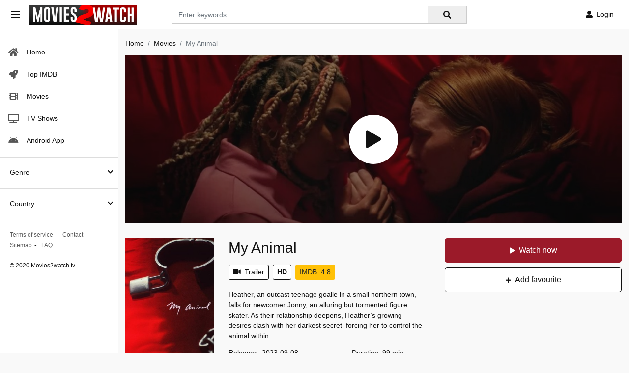

--- FILE ---
content_type: text/html; charset=utf-8
request_url: https://www.google.com/recaptcha/api2/anchor?ar=1&k=6LfS7KAaAAAAAMOFYYEvAY-7F9fNrZIqIJdlCeYX&co=aHR0cHM6Ly9tb3ZpZXMyd2F0Y2gudHY6NDQz&hl=en&v=PoyoqOPhxBO7pBk68S4YbpHZ&size=invisible&anchor-ms=20000&execute-ms=30000&cb=xcwo8j1n94oq
body_size: 48826
content:
<!DOCTYPE HTML><html dir="ltr" lang="en"><head><meta http-equiv="Content-Type" content="text/html; charset=UTF-8">
<meta http-equiv="X-UA-Compatible" content="IE=edge">
<title>reCAPTCHA</title>
<style type="text/css">
/* cyrillic-ext */
@font-face {
  font-family: 'Roboto';
  font-style: normal;
  font-weight: 400;
  font-stretch: 100%;
  src: url(//fonts.gstatic.com/s/roboto/v48/KFO7CnqEu92Fr1ME7kSn66aGLdTylUAMa3GUBHMdazTgWw.woff2) format('woff2');
  unicode-range: U+0460-052F, U+1C80-1C8A, U+20B4, U+2DE0-2DFF, U+A640-A69F, U+FE2E-FE2F;
}
/* cyrillic */
@font-face {
  font-family: 'Roboto';
  font-style: normal;
  font-weight: 400;
  font-stretch: 100%;
  src: url(//fonts.gstatic.com/s/roboto/v48/KFO7CnqEu92Fr1ME7kSn66aGLdTylUAMa3iUBHMdazTgWw.woff2) format('woff2');
  unicode-range: U+0301, U+0400-045F, U+0490-0491, U+04B0-04B1, U+2116;
}
/* greek-ext */
@font-face {
  font-family: 'Roboto';
  font-style: normal;
  font-weight: 400;
  font-stretch: 100%;
  src: url(//fonts.gstatic.com/s/roboto/v48/KFO7CnqEu92Fr1ME7kSn66aGLdTylUAMa3CUBHMdazTgWw.woff2) format('woff2');
  unicode-range: U+1F00-1FFF;
}
/* greek */
@font-face {
  font-family: 'Roboto';
  font-style: normal;
  font-weight: 400;
  font-stretch: 100%;
  src: url(//fonts.gstatic.com/s/roboto/v48/KFO7CnqEu92Fr1ME7kSn66aGLdTylUAMa3-UBHMdazTgWw.woff2) format('woff2');
  unicode-range: U+0370-0377, U+037A-037F, U+0384-038A, U+038C, U+038E-03A1, U+03A3-03FF;
}
/* math */
@font-face {
  font-family: 'Roboto';
  font-style: normal;
  font-weight: 400;
  font-stretch: 100%;
  src: url(//fonts.gstatic.com/s/roboto/v48/KFO7CnqEu92Fr1ME7kSn66aGLdTylUAMawCUBHMdazTgWw.woff2) format('woff2');
  unicode-range: U+0302-0303, U+0305, U+0307-0308, U+0310, U+0312, U+0315, U+031A, U+0326-0327, U+032C, U+032F-0330, U+0332-0333, U+0338, U+033A, U+0346, U+034D, U+0391-03A1, U+03A3-03A9, U+03B1-03C9, U+03D1, U+03D5-03D6, U+03F0-03F1, U+03F4-03F5, U+2016-2017, U+2034-2038, U+203C, U+2040, U+2043, U+2047, U+2050, U+2057, U+205F, U+2070-2071, U+2074-208E, U+2090-209C, U+20D0-20DC, U+20E1, U+20E5-20EF, U+2100-2112, U+2114-2115, U+2117-2121, U+2123-214F, U+2190, U+2192, U+2194-21AE, U+21B0-21E5, U+21F1-21F2, U+21F4-2211, U+2213-2214, U+2216-22FF, U+2308-230B, U+2310, U+2319, U+231C-2321, U+2336-237A, U+237C, U+2395, U+239B-23B7, U+23D0, U+23DC-23E1, U+2474-2475, U+25AF, U+25B3, U+25B7, U+25BD, U+25C1, U+25CA, U+25CC, U+25FB, U+266D-266F, U+27C0-27FF, U+2900-2AFF, U+2B0E-2B11, U+2B30-2B4C, U+2BFE, U+3030, U+FF5B, U+FF5D, U+1D400-1D7FF, U+1EE00-1EEFF;
}
/* symbols */
@font-face {
  font-family: 'Roboto';
  font-style: normal;
  font-weight: 400;
  font-stretch: 100%;
  src: url(//fonts.gstatic.com/s/roboto/v48/KFO7CnqEu92Fr1ME7kSn66aGLdTylUAMaxKUBHMdazTgWw.woff2) format('woff2');
  unicode-range: U+0001-000C, U+000E-001F, U+007F-009F, U+20DD-20E0, U+20E2-20E4, U+2150-218F, U+2190, U+2192, U+2194-2199, U+21AF, U+21E6-21F0, U+21F3, U+2218-2219, U+2299, U+22C4-22C6, U+2300-243F, U+2440-244A, U+2460-24FF, U+25A0-27BF, U+2800-28FF, U+2921-2922, U+2981, U+29BF, U+29EB, U+2B00-2BFF, U+4DC0-4DFF, U+FFF9-FFFB, U+10140-1018E, U+10190-1019C, U+101A0, U+101D0-101FD, U+102E0-102FB, U+10E60-10E7E, U+1D2C0-1D2D3, U+1D2E0-1D37F, U+1F000-1F0FF, U+1F100-1F1AD, U+1F1E6-1F1FF, U+1F30D-1F30F, U+1F315, U+1F31C, U+1F31E, U+1F320-1F32C, U+1F336, U+1F378, U+1F37D, U+1F382, U+1F393-1F39F, U+1F3A7-1F3A8, U+1F3AC-1F3AF, U+1F3C2, U+1F3C4-1F3C6, U+1F3CA-1F3CE, U+1F3D4-1F3E0, U+1F3ED, U+1F3F1-1F3F3, U+1F3F5-1F3F7, U+1F408, U+1F415, U+1F41F, U+1F426, U+1F43F, U+1F441-1F442, U+1F444, U+1F446-1F449, U+1F44C-1F44E, U+1F453, U+1F46A, U+1F47D, U+1F4A3, U+1F4B0, U+1F4B3, U+1F4B9, U+1F4BB, U+1F4BF, U+1F4C8-1F4CB, U+1F4D6, U+1F4DA, U+1F4DF, U+1F4E3-1F4E6, U+1F4EA-1F4ED, U+1F4F7, U+1F4F9-1F4FB, U+1F4FD-1F4FE, U+1F503, U+1F507-1F50B, U+1F50D, U+1F512-1F513, U+1F53E-1F54A, U+1F54F-1F5FA, U+1F610, U+1F650-1F67F, U+1F687, U+1F68D, U+1F691, U+1F694, U+1F698, U+1F6AD, U+1F6B2, U+1F6B9-1F6BA, U+1F6BC, U+1F6C6-1F6CF, U+1F6D3-1F6D7, U+1F6E0-1F6EA, U+1F6F0-1F6F3, U+1F6F7-1F6FC, U+1F700-1F7FF, U+1F800-1F80B, U+1F810-1F847, U+1F850-1F859, U+1F860-1F887, U+1F890-1F8AD, U+1F8B0-1F8BB, U+1F8C0-1F8C1, U+1F900-1F90B, U+1F93B, U+1F946, U+1F984, U+1F996, U+1F9E9, U+1FA00-1FA6F, U+1FA70-1FA7C, U+1FA80-1FA89, U+1FA8F-1FAC6, U+1FACE-1FADC, U+1FADF-1FAE9, U+1FAF0-1FAF8, U+1FB00-1FBFF;
}
/* vietnamese */
@font-face {
  font-family: 'Roboto';
  font-style: normal;
  font-weight: 400;
  font-stretch: 100%;
  src: url(//fonts.gstatic.com/s/roboto/v48/KFO7CnqEu92Fr1ME7kSn66aGLdTylUAMa3OUBHMdazTgWw.woff2) format('woff2');
  unicode-range: U+0102-0103, U+0110-0111, U+0128-0129, U+0168-0169, U+01A0-01A1, U+01AF-01B0, U+0300-0301, U+0303-0304, U+0308-0309, U+0323, U+0329, U+1EA0-1EF9, U+20AB;
}
/* latin-ext */
@font-face {
  font-family: 'Roboto';
  font-style: normal;
  font-weight: 400;
  font-stretch: 100%;
  src: url(//fonts.gstatic.com/s/roboto/v48/KFO7CnqEu92Fr1ME7kSn66aGLdTylUAMa3KUBHMdazTgWw.woff2) format('woff2');
  unicode-range: U+0100-02BA, U+02BD-02C5, U+02C7-02CC, U+02CE-02D7, U+02DD-02FF, U+0304, U+0308, U+0329, U+1D00-1DBF, U+1E00-1E9F, U+1EF2-1EFF, U+2020, U+20A0-20AB, U+20AD-20C0, U+2113, U+2C60-2C7F, U+A720-A7FF;
}
/* latin */
@font-face {
  font-family: 'Roboto';
  font-style: normal;
  font-weight: 400;
  font-stretch: 100%;
  src: url(//fonts.gstatic.com/s/roboto/v48/KFO7CnqEu92Fr1ME7kSn66aGLdTylUAMa3yUBHMdazQ.woff2) format('woff2');
  unicode-range: U+0000-00FF, U+0131, U+0152-0153, U+02BB-02BC, U+02C6, U+02DA, U+02DC, U+0304, U+0308, U+0329, U+2000-206F, U+20AC, U+2122, U+2191, U+2193, U+2212, U+2215, U+FEFF, U+FFFD;
}
/* cyrillic-ext */
@font-face {
  font-family: 'Roboto';
  font-style: normal;
  font-weight: 500;
  font-stretch: 100%;
  src: url(//fonts.gstatic.com/s/roboto/v48/KFO7CnqEu92Fr1ME7kSn66aGLdTylUAMa3GUBHMdazTgWw.woff2) format('woff2');
  unicode-range: U+0460-052F, U+1C80-1C8A, U+20B4, U+2DE0-2DFF, U+A640-A69F, U+FE2E-FE2F;
}
/* cyrillic */
@font-face {
  font-family: 'Roboto';
  font-style: normal;
  font-weight: 500;
  font-stretch: 100%;
  src: url(//fonts.gstatic.com/s/roboto/v48/KFO7CnqEu92Fr1ME7kSn66aGLdTylUAMa3iUBHMdazTgWw.woff2) format('woff2');
  unicode-range: U+0301, U+0400-045F, U+0490-0491, U+04B0-04B1, U+2116;
}
/* greek-ext */
@font-face {
  font-family: 'Roboto';
  font-style: normal;
  font-weight: 500;
  font-stretch: 100%;
  src: url(//fonts.gstatic.com/s/roboto/v48/KFO7CnqEu92Fr1ME7kSn66aGLdTylUAMa3CUBHMdazTgWw.woff2) format('woff2');
  unicode-range: U+1F00-1FFF;
}
/* greek */
@font-face {
  font-family: 'Roboto';
  font-style: normal;
  font-weight: 500;
  font-stretch: 100%;
  src: url(//fonts.gstatic.com/s/roboto/v48/KFO7CnqEu92Fr1ME7kSn66aGLdTylUAMa3-UBHMdazTgWw.woff2) format('woff2');
  unicode-range: U+0370-0377, U+037A-037F, U+0384-038A, U+038C, U+038E-03A1, U+03A3-03FF;
}
/* math */
@font-face {
  font-family: 'Roboto';
  font-style: normal;
  font-weight: 500;
  font-stretch: 100%;
  src: url(//fonts.gstatic.com/s/roboto/v48/KFO7CnqEu92Fr1ME7kSn66aGLdTylUAMawCUBHMdazTgWw.woff2) format('woff2');
  unicode-range: U+0302-0303, U+0305, U+0307-0308, U+0310, U+0312, U+0315, U+031A, U+0326-0327, U+032C, U+032F-0330, U+0332-0333, U+0338, U+033A, U+0346, U+034D, U+0391-03A1, U+03A3-03A9, U+03B1-03C9, U+03D1, U+03D5-03D6, U+03F0-03F1, U+03F4-03F5, U+2016-2017, U+2034-2038, U+203C, U+2040, U+2043, U+2047, U+2050, U+2057, U+205F, U+2070-2071, U+2074-208E, U+2090-209C, U+20D0-20DC, U+20E1, U+20E5-20EF, U+2100-2112, U+2114-2115, U+2117-2121, U+2123-214F, U+2190, U+2192, U+2194-21AE, U+21B0-21E5, U+21F1-21F2, U+21F4-2211, U+2213-2214, U+2216-22FF, U+2308-230B, U+2310, U+2319, U+231C-2321, U+2336-237A, U+237C, U+2395, U+239B-23B7, U+23D0, U+23DC-23E1, U+2474-2475, U+25AF, U+25B3, U+25B7, U+25BD, U+25C1, U+25CA, U+25CC, U+25FB, U+266D-266F, U+27C0-27FF, U+2900-2AFF, U+2B0E-2B11, U+2B30-2B4C, U+2BFE, U+3030, U+FF5B, U+FF5D, U+1D400-1D7FF, U+1EE00-1EEFF;
}
/* symbols */
@font-face {
  font-family: 'Roboto';
  font-style: normal;
  font-weight: 500;
  font-stretch: 100%;
  src: url(//fonts.gstatic.com/s/roboto/v48/KFO7CnqEu92Fr1ME7kSn66aGLdTylUAMaxKUBHMdazTgWw.woff2) format('woff2');
  unicode-range: U+0001-000C, U+000E-001F, U+007F-009F, U+20DD-20E0, U+20E2-20E4, U+2150-218F, U+2190, U+2192, U+2194-2199, U+21AF, U+21E6-21F0, U+21F3, U+2218-2219, U+2299, U+22C4-22C6, U+2300-243F, U+2440-244A, U+2460-24FF, U+25A0-27BF, U+2800-28FF, U+2921-2922, U+2981, U+29BF, U+29EB, U+2B00-2BFF, U+4DC0-4DFF, U+FFF9-FFFB, U+10140-1018E, U+10190-1019C, U+101A0, U+101D0-101FD, U+102E0-102FB, U+10E60-10E7E, U+1D2C0-1D2D3, U+1D2E0-1D37F, U+1F000-1F0FF, U+1F100-1F1AD, U+1F1E6-1F1FF, U+1F30D-1F30F, U+1F315, U+1F31C, U+1F31E, U+1F320-1F32C, U+1F336, U+1F378, U+1F37D, U+1F382, U+1F393-1F39F, U+1F3A7-1F3A8, U+1F3AC-1F3AF, U+1F3C2, U+1F3C4-1F3C6, U+1F3CA-1F3CE, U+1F3D4-1F3E0, U+1F3ED, U+1F3F1-1F3F3, U+1F3F5-1F3F7, U+1F408, U+1F415, U+1F41F, U+1F426, U+1F43F, U+1F441-1F442, U+1F444, U+1F446-1F449, U+1F44C-1F44E, U+1F453, U+1F46A, U+1F47D, U+1F4A3, U+1F4B0, U+1F4B3, U+1F4B9, U+1F4BB, U+1F4BF, U+1F4C8-1F4CB, U+1F4D6, U+1F4DA, U+1F4DF, U+1F4E3-1F4E6, U+1F4EA-1F4ED, U+1F4F7, U+1F4F9-1F4FB, U+1F4FD-1F4FE, U+1F503, U+1F507-1F50B, U+1F50D, U+1F512-1F513, U+1F53E-1F54A, U+1F54F-1F5FA, U+1F610, U+1F650-1F67F, U+1F687, U+1F68D, U+1F691, U+1F694, U+1F698, U+1F6AD, U+1F6B2, U+1F6B9-1F6BA, U+1F6BC, U+1F6C6-1F6CF, U+1F6D3-1F6D7, U+1F6E0-1F6EA, U+1F6F0-1F6F3, U+1F6F7-1F6FC, U+1F700-1F7FF, U+1F800-1F80B, U+1F810-1F847, U+1F850-1F859, U+1F860-1F887, U+1F890-1F8AD, U+1F8B0-1F8BB, U+1F8C0-1F8C1, U+1F900-1F90B, U+1F93B, U+1F946, U+1F984, U+1F996, U+1F9E9, U+1FA00-1FA6F, U+1FA70-1FA7C, U+1FA80-1FA89, U+1FA8F-1FAC6, U+1FACE-1FADC, U+1FADF-1FAE9, U+1FAF0-1FAF8, U+1FB00-1FBFF;
}
/* vietnamese */
@font-face {
  font-family: 'Roboto';
  font-style: normal;
  font-weight: 500;
  font-stretch: 100%;
  src: url(//fonts.gstatic.com/s/roboto/v48/KFO7CnqEu92Fr1ME7kSn66aGLdTylUAMa3OUBHMdazTgWw.woff2) format('woff2');
  unicode-range: U+0102-0103, U+0110-0111, U+0128-0129, U+0168-0169, U+01A0-01A1, U+01AF-01B0, U+0300-0301, U+0303-0304, U+0308-0309, U+0323, U+0329, U+1EA0-1EF9, U+20AB;
}
/* latin-ext */
@font-face {
  font-family: 'Roboto';
  font-style: normal;
  font-weight: 500;
  font-stretch: 100%;
  src: url(//fonts.gstatic.com/s/roboto/v48/KFO7CnqEu92Fr1ME7kSn66aGLdTylUAMa3KUBHMdazTgWw.woff2) format('woff2');
  unicode-range: U+0100-02BA, U+02BD-02C5, U+02C7-02CC, U+02CE-02D7, U+02DD-02FF, U+0304, U+0308, U+0329, U+1D00-1DBF, U+1E00-1E9F, U+1EF2-1EFF, U+2020, U+20A0-20AB, U+20AD-20C0, U+2113, U+2C60-2C7F, U+A720-A7FF;
}
/* latin */
@font-face {
  font-family: 'Roboto';
  font-style: normal;
  font-weight: 500;
  font-stretch: 100%;
  src: url(//fonts.gstatic.com/s/roboto/v48/KFO7CnqEu92Fr1ME7kSn66aGLdTylUAMa3yUBHMdazQ.woff2) format('woff2');
  unicode-range: U+0000-00FF, U+0131, U+0152-0153, U+02BB-02BC, U+02C6, U+02DA, U+02DC, U+0304, U+0308, U+0329, U+2000-206F, U+20AC, U+2122, U+2191, U+2193, U+2212, U+2215, U+FEFF, U+FFFD;
}
/* cyrillic-ext */
@font-face {
  font-family: 'Roboto';
  font-style: normal;
  font-weight: 900;
  font-stretch: 100%;
  src: url(//fonts.gstatic.com/s/roboto/v48/KFO7CnqEu92Fr1ME7kSn66aGLdTylUAMa3GUBHMdazTgWw.woff2) format('woff2');
  unicode-range: U+0460-052F, U+1C80-1C8A, U+20B4, U+2DE0-2DFF, U+A640-A69F, U+FE2E-FE2F;
}
/* cyrillic */
@font-face {
  font-family: 'Roboto';
  font-style: normal;
  font-weight: 900;
  font-stretch: 100%;
  src: url(//fonts.gstatic.com/s/roboto/v48/KFO7CnqEu92Fr1ME7kSn66aGLdTylUAMa3iUBHMdazTgWw.woff2) format('woff2');
  unicode-range: U+0301, U+0400-045F, U+0490-0491, U+04B0-04B1, U+2116;
}
/* greek-ext */
@font-face {
  font-family: 'Roboto';
  font-style: normal;
  font-weight: 900;
  font-stretch: 100%;
  src: url(//fonts.gstatic.com/s/roboto/v48/KFO7CnqEu92Fr1ME7kSn66aGLdTylUAMa3CUBHMdazTgWw.woff2) format('woff2');
  unicode-range: U+1F00-1FFF;
}
/* greek */
@font-face {
  font-family: 'Roboto';
  font-style: normal;
  font-weight: 900;
  font-stretch: 100%;
  src: url(//fonts.gstatic.com/s/roboto/v48/KFO7CnqEu92Fr1ME7kSn66aGLdTylUAMa3-UBHMdazTgWw.woff2) format('woff2');
  unicode-range: U+0370-0377, U+037A-037F, U+0384-038A, U+038C, U+038E-03A1, U+03A3-03FF;
}
/* math */
@font-face {
  font-family: 'Roboto';
  font-style: normal;
  font-weight: 900;
  font-stretch: 100%;
  src: url(//fonts.gstatic.com/s/roboto/v48/KFO7CnqEu92Fr1ME7kSn66aGLdTylUAMawCUBHMdazTgWw.woff2) format('woff2');
  unicode-range: U+0302-0303, U+0305, U+0307-0308, U+0310, U+0312, U+0315, U+031A, U+0326-0327, U+032C, U+032F-0330, U+0332-0333, U+0338, U+033A, U+0346, U+034D, U+0391-03A1, U+03A3-03A9, U+03B1-03C9, U+03D1, U+03D5-03D6, U+03F0-03F1, U+03F4-03F5, U+2016-2017, U+2034-2038, U+203C, U+2040, U+2043, U+2047, U+2050, U+2057, U+205F, U+2070-2071, U+2074-208E, U+2090-209C, U+20D0-20DC, U+20E1, U+20E5-20EF, U+2100-2112, U+2114-2115, U+2117-2121, U+2123-214F, U+2190, U+2192, U+2194-21AE, U+21B0-21E5, U+21F1-21F2, U+21F4-2211, U+2213-2214, U+2216-22FF, U+2308-230B, U+2310, U+2319, U+231C-2321, U+2336-237A, U+237C, U+2395, U+239B-23B7, U+23D0, U+23DC-23E1, U+2474-2475, U+25AF, U+25B3, U+25B7, U+25BD, U+25C1, U+25CA, U+25CC, U+25FB, U+266D-266F, U+27C0-27FF, U+2900-2AFF, U+2B0E-2B11, U+2B30-2B4C, U+2BFE, U+3030, U+FF5B, U+FF5D, U+1D400-1D7FF, U+1EE00-1EEFF;
}
/* symbols */
@font-face {
  font-family: 'Roboto';
  font-style: normal;
  font-weight: 900;
  font-stretch: 100%;
  src: url(//fonts.gstatic.com/s/roboto/v48/KFO7CnqEu92Fr1ME7kSn66aGLdTylUAMaxKUBHMdazTgWw.woff2) format('woff2');
  unicode-range: U+0001-000C, U+000E-001F, U+007F-009F, U+20DD-20E0, U+20E2-20E4, U+2150-218F, U+2190, U+2192, U+2194-2199, U+21AF, U+21E6-21F0, U+21F3, U+2218-2219, U+2299, U+22C4-22C6, U+2300-243F, U+2440-244A, U+2460-24FF, U+25A0-27BF, U+2800-28FF, U+2921-2922, U+2981, U+29BF, U+29EB, U+2B00-2BFF, U+4DC0-4DFF, U+FFF9-FFFB, U+10140-1018E, U+10190-1019C, U+101A0, U+101D0-101FD, U+102E0-102FB, U+10E60-10E7E, U+1D2C0-1D2D3, U+1D2E0-1D37F, U+1F000-1F0FF, U+1F100-1F1AD, U+1F1E6-1F1FF, U+1F30D-1F30F, U+1F315, U+1F31C, U+1F31E, U+1F320-1F32C, U+1F336, U+1F378, U+1F37D, U+1F382, U+1F393-1F39F, U+1F3A7-1F3A8, U+1F3AC-1F3AF, U+1F3C2, U+1F3C4-1F3C6, U+1F3CA-1F3CE, U+1F3D4-1F3E0, U+1F3ED, U+1F3F1-1F3F3, U+1F3F5-1F3F7, U+1F408, U+1F415, U+1F41F, U+1F426, U+1F43F, U+1F441-1F442, U+1F444, U+1F446-1F449, U+1F44C-1F44E, U+1F453, U+1F46A, U+1F47D, U+1F4A3, U+1F4B0, U+1F4B3, U+1F4B9, U+1F4BB, U+1F4BF, U+1F4C8-1F4CB, U+1F4D6, U+1F4DA, U+1F4DF, U+1F4E3-1F4E6, U+1F4EA-1F4ED, U+1F4F7, U+1F4F9-1F4FB, U+1F4FD-1F4FE, U+1F503, U+1F507-1F50B, U+1F50D, U+1F512-1F513, U+1F53E-1F54A, U+1F54F-1F5FA, U+1F610, U+1F650-1F67F, U+1F687, U+1F68D, U+1F691, U+1F694, U+1F698, U+1F6AD, U+1F6B2, U+1F6B9-1F6BA, U+1F6BC, U+1F6C6-1F6CF, U+1F6D3-1F6D7, U+1F6E0-1F6EA, U+1F6F0-1F6F3, U+1F6F7-1F6FC, U+1F700-1F7FF, U+1F800-1F80B, U+1F810-1F847, U+1F850-1F859, U+1F860-1F887, U+1F890-1F8AD, U+1F8B0-1F8BB, U+1F8C0-1F8C1, U+1F900-1F90B, U+1F93B, U+1F946, U+1F984, U+1F996, U+1F9E9, U+1FA00-1FA6F, U+1FA70-1FA7C, U+1FA80-1FA89, U+1FA8F-1FAC6, U+1FACE-1FADC, U+1FADF-1FAE9, U+1FAF0-1FAF8, U+1FB00-1FBFF;
}
/* vietnamese */
@font-face {
  font-family: 'Roboto';
  font-style: normal;
  font-weight: 900;
  font-stretch: 100%;
  src: url(//fonts.gstatic.com/s/roboto/v48/KFO7CnqEu92Fr1ME7kSn66aGLdTylUAMa3OUBHMdazTgWw.woff2) format('woff2');
  unicode-range: U+0102-0103, U+0110-0111, U+0128-0129, U+0168-0169, U+01A0-01A1, U+01AF-01B0, U+0300-0301, U+0303-0304, U+0308-0309, U+0323, U+0329, U+1EA0-1EF9, U+20AB;
}
/* latin-ext */
@font-face {
  font-family: 'Roboto';
  font-style: normal;
  font-weight: 900;
  font-stretch: 100%;
  src: url(//fonts.gstatic.com/s/roboto/v48/KFO7CnqEu92Fr1ME7kSn66aGLdTylUAMa3KUBHMdazTgWw.woff2) format('woff2');
  unicode-range: U+0100-02BA, U+02BD-02C5, U+02C7-02CC, U+02CE-02D7, U+02DD-02FF, U+0304, U+0308, U+0329, U+1D00-1DBF, U+1E00-1E9F, U+1EF2-1EFF, U+2020, U+20A0-20AB, U+20AD-20C0, U+2113, U+2C60-2C7F, U+A720-A7FF;
}
/* latin */
@font-face {
  font-family: 'Roboto';
  font-style: normal;
  font-weight: 900;
  font-stretch: 100%;
  src: url(//fonts.gstatic.com/s/roboto/v48/KFO7CnqEu92Fr1ME7kSn66aGLdTylUAMa3yUBHMdazQ.woff2) format('woff2');
  unicode-range: U+0000-00FF, U+0131, U+0152-0153, U+02BB-02BC, U+02C6, U+02DA, U+02DC, U+0304, U+0308, U+0329, U+2000-206F, U+20AC, U+2122, U+2191, U+2193, U+2212, U+2215, U+FEFF, U+FFFD;
}

</style>
<link rel="stylesheet" type="text/css" href="https://www.gstatic.com/recaptcha/releases/PoyoqOPhxBO7pBk68S4YbpHZ/styles__ltr.css">
<script nonce="z8vivR-S3zXnh6TOu7Hb0A" type="text/javascript">window['__recaptcha_api'] = 'https://www.google.com/recaptcha/api2/';</script>
<script type="text/javascript" src="https://www.gstatic.com/recaptcha/releases/PoyoqOPhxBO7pBk68S4YbpHZ/recaptcha__en.js" nonce="z8vivR-S3zXnh6TOu7Hb0A">
      
    </script></head>
<body><div id="rc-anchor-alert" class="rc-anchor-alert"></div>
<input type="hidden" id="recaptcha-token" value="[base64]">
<script type="text/javascript" nonce="z8vivR-S3zXnh6TOu7Hb0A">
      recaptcha.anchor.Main.init("[\x22ainput\x22,[\x22bgdata\x22,\x22\x22,\[base64]/[base64]/[base64]/ZyhXLGgpOnEoW04sMjEsbF0sVywwKSxoKSxmYWxzZSxmYWxzZSl9Y2F0Y2goayl7RygzNTgsVyk/[base64]/[base64]/[base64]/[base64]/[base64]/[base64]/[base64]/bmV3IEJbT10oRFswXSk6dz09Mj9uZXcgQltPXShEWzBdLERbMV0pOnc9PTM/bmV3IEJbT10oRFswXSxEWzFdLERbMl0pOnc9PTQ/[base64]/[base64]/[base64]/[base64]/[base64]\\u003d\x22,\[base64]\x22,\x22LjrDnsOiw7QHwoTDhlsCNW46FcOKwpYgR8Kyw78hbEPCtMKRblbDhcOOw5hJw5vDvcKrw6pcRzg2w6fCmCVBw4VPczk3w7/DksKTw4/[base64]/ClsOXwr/Cr0Uvwr9ewp3Cq8OJK8KvQ8OLdEFFOywTcsKEwpwkw6Qbamk0UMOEEm8QLTzDmSdzZMOCNB4FBsK2IU/Cj27CikArw5Zvw7LCp8O9w7l5wq/DszMuEgNpwpnCqcOuw6LCnmnDly/DrsOEwrdLw57CmhxFwoHCoh/[base64]/DkMO4wqfDkcO1bmkLwpzDn8KVwp0rREnDmMO2bnPDvcOGRW7Ds8OCw5QsSMOdYcKHwpc/SUjDosKtw6PDgj3CicKSw7fCpG7DusKuwokxXWdVHF4UwqXDq8OnRxjDpAERbsOyw79pw5cOw7djLXfCl8O1N0DCvMK0M8Ozw6bDiR18w6/Cmnl7wrZjwpHDnwfDi8OmwpVUJ8KYwp/DvcOdw6bCqMKxwrpfIxXDgzJIe8OVwqbCp8Kow6HDosKaw7jCrsKLM8OKS1vCrMO0wpwdFVZPNsORMH3CosKAwoLCtMOkb8KzwrjDpHHDgMK5wpfDgEdYw67CmMKrBsOqKMOGaXpuGMKLVyN/EAzCoWV8w65ELzZ+FcOYw6fDkW3Dq3jDhsO9CMOxdsOywrfCssKjwqnCgAk0w6xaw4oRUnc0wpLDucK7M1gtWsOrwr5HUcKNwo3CsSDDpMKCC8KDUsK8TsKbX8Kxw4JHwoVpw5Efw4QEwq8bVS/DnQfCs3Bbw6ADw6oYLCrCrsK1wpLCq8O8C2TDqhXDkcK1wrrCpDZFw4vDrcKkO8KfVsOAwrzDk31SwofCmgnDqMOCwrzCk8K6BMKHLBklw5bCmmVYwr0twrFGDlZYfETDpMO1wqRoSShbw6nCphHDmh3DpQg2D3FaPT8fwpBkw6/CjsOMwo3CrMKPe8O1w6MbwrkPwo41wrPDgsOPwqjDosKxAcKHPiscQXBaWcOww5lPw4cWwpMqwofCiGULSmd5VsKtAMKtfnzCo8OgVUhBwqXDpMOhwr3CmkLDtUvCpMODwr3CgMKVw7Uhwp3DqcOYw7/CsQVSKcKawp7Du8KJw4IGTcObw7/[base64]/CujN0P8KKIRNywp01w5DDv8KdKsKQwpzClcObwq0nw79aFMK0EU3Di8OcUcO7w5LDqwbCiMKlwrwMKcORUDvCusOZFlAvOMOEw5zCqzrDm8OUNkgJwpjDpFvCpsOQwoDDiMOdcSTDosKBwpnCoFXClFIyw5TDrcO3wqdmw6U8wpLCi8KLwoPDnkfDscKSwp/CgVpBwpQ4w5cnw63Cq8KYTMK9w44zBMO8AcK1FjPCr8KSw64nw6nChXnCrC46RDjDjQJPwrrDqRE3SyzChyLCk8KXXcKdwr8HbFjDu8K6LHQFw4jCuMO4w7jCmMK/csOMwrhdEG/CqMOKclsaw7TCiG7CqMKlwrbDiXzDkHPCv8KuUQlGNsKPw7AmMFPDr8KGwqMlEFzCusOvc8KsJF06DMOoLw8TTMO+cMKGPA0FMsKfwr/DqsKDGcO7Y1FZwqXDhGEjw4TCkivDnsKew5YxD1/CgMKiT8KeNsOBasKUDiVOw5cGw4TCtSTDn8OFM3XCjMKMwq7Dh8OhcMKPUUg6NcOFw7DDnhdgWl4sw5rDvcO8HsKXEB8rWsOBw4LCgcKawo9Nw5PDqcKKGB3DnUpWYzY/VMKXw7V/[base64]/wpI8w6DCth5twpwkw7U+wqAxYgvCmwB5w5o4VcOpccOvc8Kvw6hMLsKudcKDw7/CoMOlaMKSw63CmjA5XDbCgE/[base64]/DiXJcKsO3w6wASErClXHDrMOjw5/DlDHDtMKpw6Jmwp7Dm0xNDHMzf00zw4Qtw4jDmS7CmTvCqkZuwqs/[base64]/DvcOewqoXAm3CmUF7wph3woPCocOFdcOqw67DkMKuVE91wpl7R8KkHEnDpm4nKXHCusKcS2XDk8KTw7/Dth11wpDCisOfwrA0w7HCusOuwoTCrsKfGsOpIWAfF8O3wrwUGHTCusOcw4rCt3nCusO8w7bChsKxT3ZqbTbCnxrDgsOeBjbDq2PDklfDj8KSw61Yw5kvw4XDlsKsw4XCs8KnVj/DvsKSw64EMRIpw5gVOsOfasOXCMKjw5FbwqnDk8KZw6ViVsKlwpTDji07w4jDu8OtX8KSwoQ+b8KRS8KYAMKwTcOtw5zDqn7DuMK9OMK/YATCnC3Ds3oAw55ww6DDmlLCqi3CqsKVUsKqTCjDpsO8F8KHccORZArCrcKswp3DggMIM8O7C8O/[base64]/wpfCscK4DsKGw5jDjcOKw7xCWWY+DmoxWAIxw5/[base64]/CpcOOwr3DgsOSGH89acK8w4BPFFcmwrkmFMOPdcKhw6RCS8KtfwN+B8OxJsKswobCjcOFwp1zTcKANkrClsORDkXCn8KUw73DsVTCmMOmcmV/TcKzw4jDoXhNw7HCksOwC8OXw7JQTsKkUG7Cp8KPwrHCjg/CozI3wrEKSVF9wpDCiyN+woNow7bCvcK7wrLCqcKhNBcbw5J0wrpGMcKZSnfCnwfClg1sw4vCnMK7WcKjfnEWwogUwoDDvxMPT0IKIyQOwoHCjcKAD8OswoLCq8KaMD0vJhtkDiDCpg3CnsKef3/CpsK6HcKKYcK6w54iwqY7woDCggN4PsOlwoQoSsO0w5DCk8KWPsO/[base64]/w5nDl8O7wrIlw4HCmWN1PsKtCMKxwoxEwq/[base64]/Dp33Dh8KRw7TCoWROwrPCg3gLc3F5ZcOzwoRow65bw6ZXFGnCtlMYwp1Gfn7CqA7Cl0XDqsOgw5HCmi9vGMK5wqXDosOsK2g/U3hvwqswScOCwoTCjXN7wpFdYx8Ow7dww6XCgjVZf2pdwolzY8OpG8KGwoPDocKcw595w7/CulHDosK+wrs3IsKtwop+w6ZAFHl7w5soQ8KDFkPDt8OOCMO6TcK1BcOwNsO+DDrCvcOhGMO+wqkgBT0DwrnCvE/DlA3Dj8OIGRHDk08gwqVRFMKfw40tw4llS8KRHcOdMTkfNS0Cw6c0w4fDjSjDgUQAw4jCmMOJXTA4T8OfwofCgUQCw7EZecO/w7rClsKKworCtmfClnFvakRMe8KVBcKgQsKKdMOYwrdPw5Vvw5QwScOAw4tsBsOFV11WUcORwr4rwrLCuS0+Xw8Mw5NLwp3CsjVywr3DjMOBRgE3LcKWRnHChhzCtcKNfMOkA0bDrCvCpsK3RMK/woNowoPCmMKkAWLCncKtWE1/woNVHSDDt37Chw7DgnDDrGFFw7wYw416w6Zkw5Qcw7XDh8OSEMKSeMKUwq/[base64]/M3EINQzDknBtMcKaw5RzPsKIXVrCkQwDMRPDo8Oew4zDnMK8w6fDjyzDsMKxHGXCvcO2w7/[base64]/DjsKewqzChip0wrjCgiU/QcKpdsK1A8KGw6Rewr4Pw5R7VnPCo8OTK13DkcKmCH18w4PDqhwkem7CrMOLw6ZHwpoVCQRdXsOmwpHDpkHDrsOMcsKNcsKUJ8KnZGzCiMO1w67DuwoMw6/Dv8KrwrHDixVXwpDCpcKgwopOw6NDw43DklwGC3fCjcOGYMOSwrFuw7HDulDCtFkCwqUtw6rDsWDCny5EJ8OeMUjDtcKRGhLDkzwZJcKtwpnDi8OlAMKxIjo9w6Z5IsO5w6XCk8KxwqXCs8KJew01wpHCgytSLsK0w4/ClC0/GAnDpMKRwocJw6/DlQdPHsKrw6HCgmDDrV5+wrPDnMOmwoLCjsOqw748J8O6egIiU8OdFH9ILUB6w67DqQJNwoJZw5tqwpbCnTZawprCoBMbwrB/[base64]/[base64]/Cg8Ogw49WTVhSL8OBw6EtwpJqc8OuCQVrUcOtOTXDhMKqdMKnw7DCsB3ClyB+eUV8wpzDkDcxalTCsMK9Bi3DnsKHw7l3IX/Cjn3Dk8O1w4Y2wr/Ds8OYRi/DvcOyw4E8csKKw67DiMK6DQE9TXPDkGlTwqRUJsOlNcOuwrg2wpszw6TCq8ObIcOuw6Niw5DDjsOGwro+wpjCpmnDrMKSOFNZw7fCo0o/MMK1OcOOwoHCicOuw7vDtDbDosKfWkINw4rDoQnCv2LDq2/[base64]/CpWTDiyFsC8OywobDvk0Lwo/CtMOjAxVpwqTDnsKEccOWDyPDm17CogAVwqFrTgvCssO6w4w8XF7Dkh3DsMOeL2nDhcKFJR9dJMKzCz5owoHDlMOAHFMIw4BTbyQLwroVBRXDl8KGwr8LI8Ofw7PCp8OhJRHCoMOsw7fDrD/DvsOTw581w40yPH7DlsKbMcOFZRjChMK9N2DCuMOTwplfVD0qw4wCF29RV8Ogwr1dwq/CtMOMw5EqUDDDhSddwqwSw7NVw61Dw4pKw4/CmMORwoMUYcKvSCvCncKEw713wofDiC/Dp8Omw483DVlMw5DDg8KQw5xNVBFQw7PCiVXClcObT8Kpw7/Ch3ZTwqxAw7AYwojDr8Klw4FZM3DDkTLDtRjCv8KlfMKnwq4Ow43DpMOPJCvCo0HCjWPCn3LDo8OjesODcsK5eXPDvcKtwo/CrcOKU8Oxw7jDuMOlYcKMHMK4L8Ofw4ZTe8KRN8OMw5XCusOAwpQzwq1Fwocow7ccw67CjsKhw7jCkMKyamcuNi0TaR1kwqJbw4bDlsOzwqjCn1nCjMKuXxEGw414EhF4wph+RxXDsCPCq3wrwqh/[base64]/CrMKSw6tqwoLCqXXDuRPDm8OBw43CqCjCksOGRMOCw6slwpPDhGEiIlY7N8KSNgAlPsOcA8KnTUbChR7Dp8KpZwlAw5BKw6tpwrnDmcOTZUIUWcKiw53CnBPDqAzDisKVw5jChWJtehAgwr58woPCn0HDh0HCqyl3wq/CpmnDmFjCmlXDvsOYw4xhw4MFEGTDqMK5wo8EwqwaTcKxwqbDocKxwobDpXJywqHCuMKYFsOCwo/DmcOlw6Ziw6/[base64]/CjcOmwo3DmzEQOw8Gwq/DnSDCv8OVMgnClgp1w7nDsSrCqg4Gw6paw4bDr8ODwpZzwpTCmA/DvcOLwqQyDxIUwrY3dsKow7HCiTjDk0rCkz3Cv8Ouw6IkwpLDn8K+wrfCuDxtOsKWwqjDpMKQwrg9Bn3DqMOowp8XbsKvw6bCoMOFw4vDqcOsw57DhxPDo8Ktwq9/[base64]/wpnDhVMmEsOBM8KbBVLDlnzCqgHDl30zSXLCh24sw43DrQDCoS0TQcKJw53DscOdw43Ckx1nG8ObETM+w59Fw6/DtgbCusKxwoYmw57DlsOyf8OxCsK6W8KQTMOywq4xfcOfNlE8K8K+wrLDvcO2w6TCrcODw5XCiMO9RBo5IBLCgMOTRzYWZyc7Hxlaw5XCsMKpWwnDscOjCXDDnn9kwpFaw5/CsMK9w6V6BMOmwqMjdzbCtMOVw6JxLSvDgVFVw57CncO9wrHDqB7Dv0DDq8KRwrwhw6w4Qhgsw6vColTCtcK2wrlVw47CucOpXcO7wrVIwoBAwrvDtFHCgcOoL3bDrsOhw4rDi8OuUcKmw6tKwpgDY2Q2KjNfMmXDh1RxwpVkw4bCksK/w6bCssOacMOowo5QQsKYcMKAw4bCkEYdFBrCg17Cg2DDucKkworDpcK6wqkgw5AReEfDqiDCmX3Cpj/DicOFw4VfGsKYwrdAVsOSa8OpHcOBw4fCv8K/w4dXwp1Iw4XDngEyw4R8wo3DjS0gScOteMOUwqfDksOcBDgSwoHDvTJAUShHHQ/Dv8K+VsK8PCUwXcOZYMKqwobDsMOxw4nDtMKKYFjCpcOLUMOhw77DhsOBeEfDvUEsw5HClsKaSSzCv8OTworDhkDClsOqeMO6ecOzbMKGw6PCrMO8KsOmwqFTw7J6AsOAw6V/wrc6Owhowrwgw6rDlMOQwq9uwozCsMOXwpNfw53DlGTDjMOLwrLDlGYKaMOXw5PDo2Vsw4RQTcOsw4UkBsKLNgNrw5Y7ecO7MjIfwr41w7ljw6l9XDt7LD3CusOLdh3DljZ3w6DClsKjwqvDvR3Cr2fDm8Okw4s8w4DCnzdEOsK8w6p/w7zDiCLDgALClcOJw6rCqkjDicOrw5nCvk3Dr8OUw6zDjcKswpnCqFYkaMKJw7cuw5TDp8ObcGvDscOLeHXCrTHChhI/woTDnR7Dq2jDtsKTEljClcKiwoJafMKMSgQxN1fDlUEVwrFtOyrDmmTDhMOww6U1wr4fw6QjMMO5wrNrGMO5wqhkVhIGw5zDvsOjJ8OBRSo/wpNOTcKIwpZaLxd/w6fDosKhw6tuEDrCocO5NMKCwoLCtcKhwqfDoR3CscOlKyTDhQ7CnkjDoCx/[base64]/w5vDqn8eYEvDlGvCm8KAw6PDu29Ew5HCicOJDsOvIFh4w4vCgWENwoI3VcOMwqrDsmrDo8Kyw4xYEsOyw7TCmBjDqRXDgsKCDxBnwrs9BmgCaMKmwq4mMznCmcOAwqZlw5PDvcKKCAEhwpNgwp7DscKdcQoEV8KJPW1JwqcNwpPDpF08QcKzw6MVEzFfB3xFP0dOw50/ZcO8NsO1XwzCn8OXcy/[base64]/[base64]/[base64]/[base64]/DkMOIwrTCsFrCuT1wwrwlwoc4FXnCmsO5w4jDlMOjDcOcMwnCsMOxYxwaw6sOTB/DkADCg3UZE8O6RXHDgHvDpMKlwr3CmMKHd0ohwpTDm8K+wo45w6Mpw7vDiEjCvsK+w6g9w4t/[base64]/Clh1vVgfCpMK6RsOtwqQgw5Fyw7J8w4zCqcKbwpFnw7PClcKdw5Fmw4zDgMO1wq0YF8OPAMOYf8O4NHlHCgHCrcOILcK0w6vDhcKyw6rDsX46wpLCrG0fL1nCmnTDmVvCvcOYQE7CoMK+PzQyw7vCuMKXwp80csKJw4Euw4MxwrA3FQNdbsKswpNQwozCnH/Cu8KUHlPCvzLDisKbwqNtfkREOwXCscORIsK9RcKSdMOYw5Y/[base64]/[base64]/Cs8KEwqzCmy4mw5zClsKSw49aw6TDiV0pwoHDjcKDw7V/w5E9NMKRJ8Oow67DpUx+TwBFwo3CmMKVw4HCrknDhHLCpDLCunrDmA/[base64]/DpiLCmDV1wrrCvMKyHcOEwq4aw4wgwofCg8OYDsOLE0zCjsKCw5fDmBvDu3fDt8Ktw4hpDsOEQ280YsKPH8KsJMK0NWoAEsK1wpIuGHzCj8K/B8OKw5Eawr8+Qlldw7FrwrrDlMKCccKnw44Kw7LDrMKFwqLDk0giU8KuwqzDplbDhMOHw5EWwoVswo/CgMOVw7PCozRPw4ZawrF9w67CoxrDk1xFVXpVSMKKwoYIBcOCw5rDlH/DhcOGw7JvRMObT1TCg8KOXRkqV1wOwp9Qw4YfVwbCvsOwJXDDnMK4AmAmwrtNA8Ogw7TCqBXDml7DjCfCsMKrwovCiMK4fcK4Hj7DqXJ3wphvbsOcwr43w45cMMOkJS3DqMKdTMKcw7/[base64]/CoMO/f8KDAV11PsOWOTrDpRLDj0rDgMKVRMOjw6suOMOnw7HCrncfwrHDtsKka8KgwpjCvAvDlnxowqAhwoE4wr1kwrwZw79yaMK7ScKHwqTDq8OMCMKQEw7DqwgtXMOFwr/DksOww5YoZcOTAsOOwo7DisOHNUdlwqvCtXnDtsOYLsOGwpjCowjCmzZwQcOJHSwVE8OYw75Ew5Ajw5HCqMOWCXVJw6DChXTDoMOmXmR3w6vDoWHCqMOVwqPCrgLCsRk/FH7DhCo5E8KywqPDkSXDp8O9QXjCtB9tGEpDc8KFQWfDpcO0wp53wp8tw6ZKD8KjwrrDrMOLwqvDtUPCo3w8IMOkF8OMEWTCmMOUfHgQacO9AFVQHjbDi8OQwrLCs3TDkcKNw6o7w58Zw6M/wos6Ek3ChcODC8KdEcO9HMKxQcK7wrUdw41bd20sEkQqwofCkB3DrkQAwr7Cj8OlMToXIVXDpcKZGVJYdcKadAvClMKCGCEgwrhvw6zCosOKURfCljLDlcKawqHCg8K5ZQzCgVXCslDCmcO+Rm3DlBkcGRfCuDk3w4fDvMK2ax3DuQ8bw73ClMKKw4/CqsK/Il5LehU0FsKDwqFfEsO3W0JYw6Rhw6bClTzCjsOqwqhZTkxtw512w6hiw7zDqx3CsMO7wrsDwpIywrrDsUlBNkDCiyPCpUAiIAc0ScKuwqxLVsOMwp/Cm8K4B8Klw7vCisOtDAhVHHfDusOUw6sPRSTDpkkQDTsgOsKAFz7Cr8KJw6w6eAAYay3DjsO+BcKeNMOQwoXDtcOZXRfDoX/CgRNww4LCl8OseXzDog1CODnDhQYQw4o4N8OfAH3Dnw7DpcKMfnk1D3jCswJKw7YmZ0EAwpdVwpckaxXDq8O3wqDDim8YNMOUHMK3SMKycHpBSsKrIMKVw6Mqw67CtGRTGxDDkDIFKMKXOlx/Owg1EXYnNBrCo0/Dr2LCiQ8bwpxXw4ttf8K7LHkzLMKow4/Ci8OQw4jCrHp3w78cQsKuf8OZT1XCn1FVw6lMA1XDqRzCgcOVwqHCn25yEg/DkSceI8O9wr8EKmZfCj5wbz5CEirDolbDk8OzGDXDuA3DmyrCsgPDuU/CnTTCuQTDksOuCcKoBkjDusKaXEsXPTtcdB/CplIsWR5Uc8Kyw7LDr8OWOcO3YcONbsKCeCw6Q1pTw7HCs8OdFUNiw67DnVrChcOBw4XCsm7CnVpLwoliw6ktB8KvwovDkVMpwonDmG/[base64]/wpfDvTXDncKpdAYCZhbCm8OuUMOTwqBmcMKOwq7DojzCj8KmXMOIBjXCkQIEwrXDpyrCsWhzX8OPw7XCrjHCtMOzesKMWmFFWcOswr90DCDClHnCn2x0K8OIAMOqworDuxrDnMOpeRfDqgXCg0UdWcKPwoPCnhrDmDPCi0/[base64]/CvCTDrMKHw6PCqMOWwr87d8O0csK7XcOmXMKywow0bcORfRpew5/DtyYzw4Ndw4DDlR/DrsOUXcOVEzvDgcKpw6HDoRdywrc/DD4rwpIoXsO6GsO9w4ZOAyNiw4doIQTDp2NnacOhfTscVcKfw6bCggoWYsKOcsKpQsO5DhvCsE/DhcO4wojCmsKSwo3DrcOiR8Ktwosva8KDw5oNwrjCuSU6wq5gwq/[base64]/[base64]/P8OoBBUUWMOPJ8OCIwzCgxIvKkV3ECgQC8Kewr1rw7kEwrLDhsOnEcO4e8Oiw5zDmsOlSHLCk8Kkw4vDsV0swpxVw4nCjcKSCsKxNsO6OS10wotzCMOUDHlEwrnDmTbCqXojwpM7NAfDvsKCN0lxGxHDs8OrwoFhH8KHw5XCisO/[base64]/CpSDCthjDgTHDiMKcdjN/w78pGXMAwrzCoHs5HBnCv8KnFsKHF2TDkMO+dcOVfMK5aVvDkDfCgMKheFkGbMOWKcK9wrfDqXvCpmlAwpHClcO6IMOkw5fDkXHDr8Ohw53Dv8KmEMO4wo/DlTpXwrd0csKMwpTCmkdgcEDDpwVSw7rCocKnZsK2w5XDusKRGsKcw5t1TsONfcK5M8KXNHAiwr02wq1Gwqx2wpvCnEgXwq1DYULCnHQfwqfDnsKOOQAFbV1YWQTDpsOVwp/[base64]/ChsK/e8OEHygbW8KEwptVAcO5wpYkHMO1wphySsOfLcO8w7EFOMKOOsONwrzCi1Zdw40ge3rDu1HCv8KAwrHCiEo0Hw7Dk8OLwqwHw5HCvsO5w7fDq3nCnQkRClhmK8OAwqJTRMO6w5zChMKkT8KvH8KIwqg+wpHDnFvCqcKZaXQ/[base64]/Dm8OgFTc/wroUw5pcBT/Dt09dGsOawqc+woLDvQxgwp5YesKRXcKqwqDDk8Kmwr/[base64]/w5cfwojCkA0mw5wfFQFqbsK6wrZ3w59nw7wXXQRhw70sw4daYEhvNMKxw7nChz1Yw6MZchA5RE7Dj8KXw4VVY8O7CcO7PMOeOsK0wpnChyk1w6HCn8KNacKWw69XOcO3ejJpI3BiwqVswrN6O8K/KVbDrhELJMOjwrrDl8KXwr97AQXDgsO2aUlBA8OiwrrCvMKDw5nDg8KCwqHCocOdw5/CpXB9dsK0wqssZQ4gw47DqTjDhcO3w5bDlMOlZcOWwojChMK+wqfCuR17w4cHX8ORwrMjwoMew6jDnMKvPHPCo2zDhSR2wpIqO8OvwpXCv8OjIsOnwo7CoMKaw6sSGw3DiMOhw4nCjMKLPFPDqkAuwpPDqDB/w57DjHvCpl90fVpYWcOQOntrW0zDqE3CjcOhwobCp8OzJ2jCn2HCkBIiUQTCkMO8w51Gw7Vhw64qwqZeb0XCuULDtcKDUsOXD8OuNwR/w4TDvVkLwp7CsnjCocKebcOEXy/[base64]/LMK+wo/DpsO5wql8YsKJw7gLd8OLwpsgWcO8J3HCtcKqaTjCkcO0L2IdFMOHw5l1dAdKLH/CkcOiR04PJCfCn0sUw5LCiA9zwo/CqxjDnQhPw5zCkMOZVQfDncOILMKBw4lqSsK9wrJ0w4Qcw4HCqMOdw5cjRFrCgcOiTl9GwqvCtFNCA8OhKF/[base64]/woFFwrcsVsKfUGlQwrZpw68KNsKRw4HDk0YqecOWZg1FwpXDicO7wpcTw4Qcw7gtwpzDgMKNaMKvNMOTwqArwqfCoV7Ct8KGCGpRZMOgCcKcaFJYdyfCgcOacMKJw4gJAcK0wothwqtSwo1IT8Kgw7nDp8OZwqdQD8KGUsKvZxzCncO+wq/DosKcw6LDv3ZaW8KYw6PCpVsPw6DDmcKTE8OQw67CtcOPaEwUw5DCk2VSwoPCksKvJ28oa8KkFz3Dt8OFw4jDiQ9Ab8KiD3rDmsK/WC8dbcO+TGhLw5LCh2Qyw5loCnDDlcK1wqPDusOCw7/CpMOkWMOSw5PClMKBT8Odw5nDjsKYwrfDgXgWEcOqwqXDk8Otw4UMPz0FbsOcwofDtjB/w6ZRwqHDsQ9Xwr7DhCbCusK2w7/DncOvw4LClsKfW8OrIMK1cMOyw70Xwrkyw6JSw53CncOfw4UAVsKrX0fCnjzDljHDs8Kbwr/CgV/CvMO/aTstcgXDuWzDqcKtKsOlWXHCusOjNnoDAcO1bUHDscKsCcObw7QeekUZw6fDgcKnwqHCuC83woLCrMK/KsK6L8OCW2TDiDZWARfDpljDszXDkiBJwpJNB8KQwoJeVMKWdMK5DsOwwrZoFSrDtcK0w5BYN8ODwqAfwrHDuA4uw5/[base64]/[base64]/DssOMw5VWKVoCwp0CwrvCoMOof8O7wpLDqsK4wqw8woPCicKHwrEcdcKywooRw6bCoTgkSi8Zw4jDglggw53CjcK+HcOSwpBBOsOxccOuw402wr3Dp8Oqw7zDow/DqSjDrSjDhyLClsOEcWLDrsOcw4dNOl/DmhPDnnzDgRnDlQdBwo7Do8KiAnwuwpMGw7fDoMORwpkbVMK/d8Klw4kcwp1aZ8K0w7zCkMOYwoNwXsOGHDHCsinCkMKoW2/[base64]/Cj8OcI8KqScK+RMOcH8KXw7fDs8OmwrjDtCPCvcOCRcOiwpAbLSzDlwHCicO6w4rCo8KMw5LClkTCnsOxwqd3bcKzecKMYngJw6t5w5kVQUEyCMOdQDnDpjvClcO0ST/[base64]/DgsOPwqQvF8OgMHrCgRxnwqU2w4hhKcKgDgtVElPCssK9DSJ+GjAlwq5ewrHCoiHDgWdewqcWC8O9fMOrwoNrRcOzAEcmw5jCk8K9dcKmwpLDpDIHOMKEw7fDmcOpXi/CpcO8RsO8wrvDmsKqG8KHccOmwrTDuUstw7QdwrnDhGlresK/bzlxw7HCujbDuMOSesOJYcOyw5HCmcO2UcKpwqDDoMOVwqRlQ2cywqvChcKzw7VqYMKCdsK9wrJSe8KvwqQOw6fCucKwJ8OTw7rDi8KQDXjDp1/DncKKw7rCncKldnNcZcORfMO1wpd5wpFhMl1mNzVrw63CllXCocKUcA/Dlk7Cu0MteVrDuis5OcK3SsOgNFvCn0TDuMKmwoV7wpADHjjCo8Kzw4hAGXrCoFPDi3V+GcOqw6fDgVBrw7rCh8OoFE4tw5nCmMOrSE/CjFcMw41wdsKWfsKzw5LDh0PDncKHwojChsKHwoVcc8O+wpDCkTEYw7fDkMOFWgrChRoXAiDDlnzDqMOHw6lIdTjDlEDCqsODwpY1wqDDkFrDozkBw5HCinnCmcOAMUMlXEXChjvCncOWwpbCrsKjdnXCpX/DucOlScOQw5jCkgZuw7YdIcKTVgl3ecOmw70IwpTDpV13ecKNJTRYw4LDsMKhwqfDqsKkwoDCg8Ktw7MvIcK6wqZbwofCgsK5MFAJw6/[base64]/DocOxfgUTw6DDsMO2OMKnZ8KCw6gNUcOEN8KRw5dLXsKZWxVmwpnCisOOJzFpBsKVwqHDki16UxrClcONXcOkeFNSc2TDocO5AjFiQVgtKMKTW0HDoMOCUcOOdsO/w6PCo8KEXmHDsGRhwqzDlsOTw6/DkMOpQRTCqkXDs8Kbw4EXMV3Dl8Orw47DmsOEGcKcw5N8HDrCmyBXVA/CmsOxCQTCvUPDtC4HwotvY2TCsA8AwofDvFISw7fDg8Onw5bDlw/[base64]/CsR5ZwrjDuiHCssKVZ8K0w7XCjwhBw69tEsOgw6V8GQ/[base64]/DsMKHIG7DgGbDq0/CvwltwonCpTUGPMKRw5EgesO5Fi0rXycXLMKkw5XDm8K4w6HDqMKXVMOfHVI+LMKlR3QOwo7DtsOSw57DjcOiw7EFw7ZbA8O3wobDuh7DonYIw7h0w4d+wqbCt2APDkxgwrlaw7TCsMOAZU57dcO4w5kJFW5Gwqkuw4NTEV8kw5nCgQ7DihUja8KqNh/[base64]/[base64]/CjVrDmQ4Xw7wfwpLDiMKuw7/[base64]/Dr8KLWQpyw4ZMw6ZLw5R4w6/[base64]/[base64]/w63Dni5vUUVPc8K8wpsLZHDCsB/DjC/DjMK9DMO7w6siQ8OyKcKLTMONZjxLdsOeBH0rbCDCkHjDoiRscMO6w7LDqcKtw4pUCS/DhVxgw7PDgxvDhAMOwrjDtsOZCWXDpxDCncOSEjDDiHXDq8KyOMO3TsOtw6PDqsK5w4g/w6/CqsKOQSDChGPCs2/CjxBCw5PDhRMpTmNUDMOPPsOuw4DDgcKEBcObwrAWNsORwobDnsKGw4/Dl8K+woLDsxLCggjCr39fIk7DtSbChhLCiMO6IcKiV1M5N1PCo8ONd1XDhMOnw7PDsMOgBBobwpzDlErDg8Khw7F7w7AuBsK2AMK9fcKvBijDn3PCs8O0P0Ziw6hvw7lNwr/Dp1kfTlR1P8OIw61fRgjChcK4fMKDA8KMw4gdwrDDgQvCpBrCkGHDv8OWAcOCLSltBG8ZJsK1K8KjQsO9KjcvwpDClyzDvsOaBMOWwpzCncOqw6l6WsKMwpLCtjnCq8KSwoPCiDV1wolwwq3Cv8O7w5LCkWHDiTU+wrPCr8KuwoMFw5/Dm3cTwqLCv29eMsOjdsOBw7FCw491w6jDo8OcPj18w70Mw4PCoz7Cg07CtHPCgEcQw7ghdMKmeTvDmhEcZHo8RMKLwr/CvRFpw7LDo8OAw4/[base64]/wrfDpzY5RsOYARE+ASdqMMOOwp/Dg8KJZsKdwrbDgwXDgzTCri40w6zCsSTDozjDp8OJXGUlwqzDvQXDmTjDq8KaQSsXe8KJw6t/AT7DvsKLwovCqMK6f8K2wp4ZRi09QyDCjCXCmsKgN8Ksd37CnDRZSsKrwrlFw4xFwonCkMOowpHCgMKyJcO0XhnDn8Omw5PCoH9Jw6kqRMKHw6lfQsOZH0/DqHrChDULI8OkcFrDgsKYwrbCvxnDlAjCgcKlaEFJw4XCng/[base64]/w4LCl8OMQm7DsSbDlWTCvsOoQcOJw4BBw5x6wpAuw7Baw4ZIw6DCpsKRW8OCwr/DusOjccKuQcKJIcK4MMKkw77CgXEEw4Mrwpw4w5/[base64]/[base64]/Dp8ODw6NnJFbCn8KiQDPCgmcWwrDCpWLCqEnDhzQmwqPCpSzDrAd2OGZow4XCgS/Ch8KVcAxyN8OBKHDCnMOMw6bDgifChcKjfWhWw61Iw4RjUibCh3XDvsOSw6Mlw6nDlwjDmgMkwrXDtzQeJD0Bw5lywojDr8K2wrQ0woNqWcO+TCUgKQRveFTCuMOyw4oNwq5mw4fCh8OHa8KzW8K/XVXDvmPCtcK5TyYsFVNRw7h0KmPDl8KEQsKywqPDglvCmMKewoXDrcKpworCsQ7DmMKzdnDDp8KAwoDDosK2wqnDocOPH1TCiGjDicKXw4PCjcOqHMKJw7TDshkkPitFXsOoLhB0McOZRMKqKGYowq/Cg8OGMcKUQ1ljwq/ChWZTwosAOcOvwp/CpVhyw6U8AsOyw4jCicO4wo/CrsOVJsObVTpWUnXDlsOQw4wswr1VFFMJw6zDhVTDvMKKwozCjMOUwqHDmsOtwp8RBMOccljDqlHDksOEw5t7G8KwfhDChAzDrMOpw6rDrMOZUyPCgcKiLwPChS0PAcO+w7DDpcOUw5pTZWd1Mm/CosKpw44DccOyNELDrsKWTkPCoMO3w79GW8KGBcOwRMKBOcKiwptBwpPDpxsEwqYdw67DnBVfwpPCgX9Zwo7Ct2JeJMO6wppcw5fDvXjCnRARwpvChcODwrTCnsOGw5h9HzdWV1rDvBZkCsKZb3/Dl8Ktfhh2IcOrwqAFXx08KsKuw67DjEXDj8OzbcO1TsOzB8Ohw6QhbwsOdR1oVghBw7rDphoeURBaw4ozw5Bfw5/CiBh3dhJ2BV3DhcKpwpNQcxI+PsKUwpzDozzDq8OmPG/DpB59EzgNw7jCrhYTwrI5ZxXCh8OCwpzDqDLCsx7DgQFdw67DhMK3w4M5w5QgemLCm8KJw4vCjcOGFsOOL8OxwqB1wosTUSfCkcKcwrHCrHMMO17DrcO9X8KawqdwwrHDuRNfVsOKFMKPTnXDnFIIGnvDnH/DocOmwpU8S8KpHsKJwph7P8KsO8OhwqXCnWbCjMKjwq4QP8OYcW1tLMO3wrrDpMO5w5jCmQB0w45Nw47CmExdbTlGw4nCmH/Dh1ARWWAKL0onw7nDjihcAQp0W8KMw74Ew4DCqsOSB8OOwrpbHsK/FsOTdEltwrLCvFLDqcO8w4XCkm/CvWHDpjFNOR4jeS5sVsKow6Q2wpFeHmYsw7/Crxlsw6nCi0BlwoodAFPCjW4tw6zCiMKow58GFmXCtmnDqcKeO8KFw7PDp0I/Y8KhwrXDs8O2HlB8w47CtsOQcsKWwovCiCjCk1gAbcO7wr3ClsOII8KewpsIw4oiNHbCqMKiYTxkODzCvEfDnMKnw7PCgsOuw57CucKzccKTwrbCpSnDhz/CmFwiwq/CssK4TsKZVcKbOE0cwrswwqs/KhrDgxRGw7fCujDChW5MwoDDjzLDgl9Xw6DDpmtfwqM6w5jDmT3CqxIgw5zCqURsIXFzWkPDiDt6B8OkXF3ChsOuXsKMwoN+EcKTwrfCjcOcw6zCmRXCmSkIFxQvBm4Mw7fDuBRlVDXCu2wGwpfCksO/w6NLEsO8wozDv2A2JsKcRTbDll3CuEMVwrvCicKmPzpew5vDlRnCsMOUG8Kzw7UZwp0zw5QBTcOdR8K+w47DrsKISR5Nw57Cn8KBw4IRKMOswqHCgF7CjcOUw7tPw4TCosKMw7DCs8KMw4/Cg8Kuw5kTwo/CrcOLTDsnQ8KBw6TDgsOgw7gjABcLw7p2E0vCkwTDhMOwwovCncKlZcO4RzPDsSgewr4twrd7woHCsSnDmMODShjDnG/Du8KUwqDDoiLDrETChcO2wqFCNQ3CtjMLwrdYw4FXw5pGD8OANwAEwrvCpMKmw5vCnxrDki7Cmm/CtHDCmCUiacOUMgRVDcOZw73DlC0fwrDDuUzDgMOUIMKFDwbDn8KIw7jDpAfDgRd9w4vDiixSVGNJw7xOOMOPRcKiw5LCoT3Cs3bChMOOdMOjFll1ViVVw6fDmcOBwrHCuhxIGDrCjiB7LsOpeUJ9RRzCkB/DjiATwoslwooqbcOpwrl0w7sdwrNgRsOYXWltPS7Cp3TCghkwRQI5WRDDj8Kvw40dw6LDosOiw7NuwojCmsKXawFaw6bClCTCr2NZccOSI8OTwprChMKWwo3CsMOiSwzDhsOmUS3DqCZ8Zml0wplQwok0wrTCs8KqwrTDocKUwoUHZR/Dsl1Vw7TCpsKhRARpw4N+w65cw7nDiMK0w4HDm8OLTihjwqM3wq5iZgvCmMK9w7QJwq1mwpVBQ0HDncKeAXQVCGDDq8KfKMOBw7PDvsOxQcOlw5djEsO9wqkww63Ch8KOelsfwq0nw5dYwr80w6vCpcODWcKiw5N0XR/Dp3U7w41ILjclw64rwqDDpMK6wojCi8Oawr8Bwo5lT2/DmMKuw5TDrm7CnsKmM8K1w6vCgsO2c8K8PMORfzTDl8KgTX/DucKuFcOaaUDCmMO0dcOxw6tdRcOHw5/ChmhTwpUhYSk+wrTDqyfDscO6wrbClsKLE1xCw5DCjsOtwq/[base64]/w6FAY8KzJgHDhcOvwprCsydOZ8K6UTcMwqMzw5PCrcOcTsKEbcOJw7p0wqvDl8Ofw4PDkX8XL8KmwqViwpHDiUYmw6HDvT/CrsKBwrBiwrPDlDPDtzdPw6N0UsKPw7jClUDDlsKmw6zDlcOWw7QPA8O5wok7NsKadcKxVMKgwqPDsApCw4lLamMMDSIXXynDh8O7NlvDicO8fMK0w6XCv0HCicKuUjN6HsOYWWYMVcOsbwXDlCFaK8KBw7XDqMOoPk3Cs0bDocOYwp/CpsKmccKwwpfCkgHCocK9wrlmwoUiPgDDmTocwr18wqZbI0NSwqHCn8KyNMOpV1XDklwuwoDDpsOKw5zDoUtrw6jDjcKmasKQbzcDax/CvUAGeMKzwqfDuBMBHB5uBzrClVbDvUQBwrJDa1vCugjDmGxGIsK4w77ChV/DhcO4T3hqw6dnWjpUwrvCiMOkw7l+woQhw5wcwqvDqx9ORVzDnRY5b8KXQcKfwrDDrjvCrmrCpTgqCsKmwrgqUj3CjcOCw4LChjDCkcKKw4fDihhWACXDkDHDn8KrwrZ3w4/Cs1ROwrLDolIew4fDmnoNM8KHYMK6IcKBwokPw73DpcOLKiPClB/Djw3DikrDnkrDgCLCmQzCsMK3PMKPOcKWPMKdWVTCt0NewrzCvms0fGUyKEbDo3rCsBPCjcOJV0xOwoZrwrhzwofDosOHVFoUwrbCj8OkwrnDrMK7wp3Di8O1WXXCnhkyMMKZwo/DrBtWwoBhUnvDtShMw7nCm8OXOUrClsK7QsKDw5HDtyhLNcO8wrvDujx6a8KJw5FbwpUTw6nChgHCtBgtL8KCw6Msw6Vlw4oia8KwVRTDs8Oow5IdU8OzV8KpKUDDl8KrLwcGw4EQw4zCpMK6Ri/Cn8OjXsO0N8KvPsKqZ8K/B8KcworClwYEwrdwRcKrLsKdw5wCw5toJ8OtTMKResOtJsKPw686f0rCm0HDvcOJwqbDpMOnRcKLw7/[base64]/w50kb1Biw5oMBsONBCYOw58TwoLDrTgFw4DDmsKSXQJ9fAXDuzXCj8OQw5bClcKOwp1LHHtDwo3DuwDCsMK7QCFewqTCnsOxw5s5MVY8w7/[base64]\\u003d\x22],null,[\x22conf\x22,null,\x226LfS7KAaAAAAAMOFYYEvAY-7F9fNrZIqIJdlCeYX\x22,0,null,null,null,0,[21,125,63,73,95,87,41,43,42,83,102,105,109,121],[1017145,536],0,null,null,null,null,0,null,0,null,700,1,null,0,\[base64]/76lBhmnigkZhAoZnOKMAhmv8xEZ\x22,0,0,null,null,1,null,0,1,null,null,null,0],\x22https://movies2watch.tv:443\x22,null,[3,1,1],null,null,null,1,3600,[\x22https://www.google.com/intl/en/policies/privacy/\x22,\x22https://www.google.com/intl/en/policies/terms/\x22],\x22reUQFHN7d0kCS1o29nXOvwhZ/FysDukAKGCfex0FXBI\\u003d\x22,1,0,null,1,1769028276529,0,0,[200],null,[50,89],\x22RC-W5xWA8qwx2ebHg\x22,null,null,null,null,null,\x220dAFcWeA7Zk3yGRsGnBUfYQN665lBn1nTwxnKZKbfE99btqvbVQ3KoXsjVef7Y0dUeFZ5H_xt4jJ44DFZMzVehRRguVP8_2M1drg\x22,1769111076510]");
    </script></body></html>

--- FILE ---
content_type: text/html; charset=utf-8
request_url: https://movies2watch.tv/ajax/vote_info/100216
body_size: -56
content:
<div class="rating-result">
    <div class="rr-mark"><span>0.0</span>/ 1 voted</div>
    <div class="progress">
        <div class="progress-bar bg-success" role="progressbar"
             style="width: 0%;" aria-valuemin="0" aria-valuemax="100"></div>
    </div>
</div>
<button onclick="like(100216)" class="btn btn-light btn-sm float-left"><i class="fas fa-thumbs-up mr-2"
                                                                                   style="color: #00A340"></i>Like
</button>
<button onclick="dislike(100216)" class="btn btn-light btn-sm float-right"><i
            class="fas fa-thumbs-down mr-2" style="color: #BF1D20"></i>Dislike
</button>
<div style="margin-top: 40px; display: none;" id="vote-loading">
    <div class="loading-relative">
        <div class="loading">
            <div class="span1"></div>
            <div class="span2"></div>
            <div class="span3"></div>
        </div>
    </div>
</div>
<div class="clearfix"></div>


--- FILE ---
content_type: text/html; charset=utf-8
request_url: https://movies2watch.tv/ajax/episode/list/100216
body_size: -104
content:
<div class="detail_page-servers">
    
        <div class="server-notice text-center"><span>If current server doesn&#39;t work please try other servers below.</span></div>
        <div class="dp-s-line">
            <ul class="nav">
                
                    <li class="nav-item">
                        <a id="watch-9915121" data-linkid="9915121" onclick="watch(this,event)"
                           class="nav-link btn btn-sm btn-secondary btn-radius link-item default"
                           href="/watch-movie/watch-my-animal-hd-100216.9915121"
                           title="Server UpCloud">
                            <i class="fas fa-play mr-2"></i><span>UpCloud</span>
                        </a>
                    </li>
                
                    <li class="nav-item">
                        <a id="watch-12163996" data-linkid="12163996" onclick="watch(this,event)"
                           class="nav-link btn btn-sm btn-secondary btn-radius link-item "
                           href="/watch-movie/watch-my-animal-hd-100216.12163996"
                           title="Server AKCloud">
                            <i class="fas fa-play mr-2"></i><span>AKCloud</span>
                        </a>
                    </li>
                
                    <li class="nav-item">
                        <a id="watch-9915028" data-linkid="9915028" onclick="watch(this,event)"
                           class="nav-link btn btn-sm btn-secondary btn-radius link-item "
                           href="/watch-movie/watch-my-animal-hd-100216.9915028"
                           title="Server Vidcloud">
                            <i class="fas fa-play mr-2"></i><span>Vidcloud</span>
                        </a>
                    </li>
                
            </ul>
        </div>
    
</div>
<script>
    var watch_id = $('.detail_page-watch').attr('data-watch_id');
    if ($('#watch-' + watch_id).length > 0) {
        $('#watch-' + watch_id).click();
    } else {
        $('.link-item.default').click();
    }
</script>
